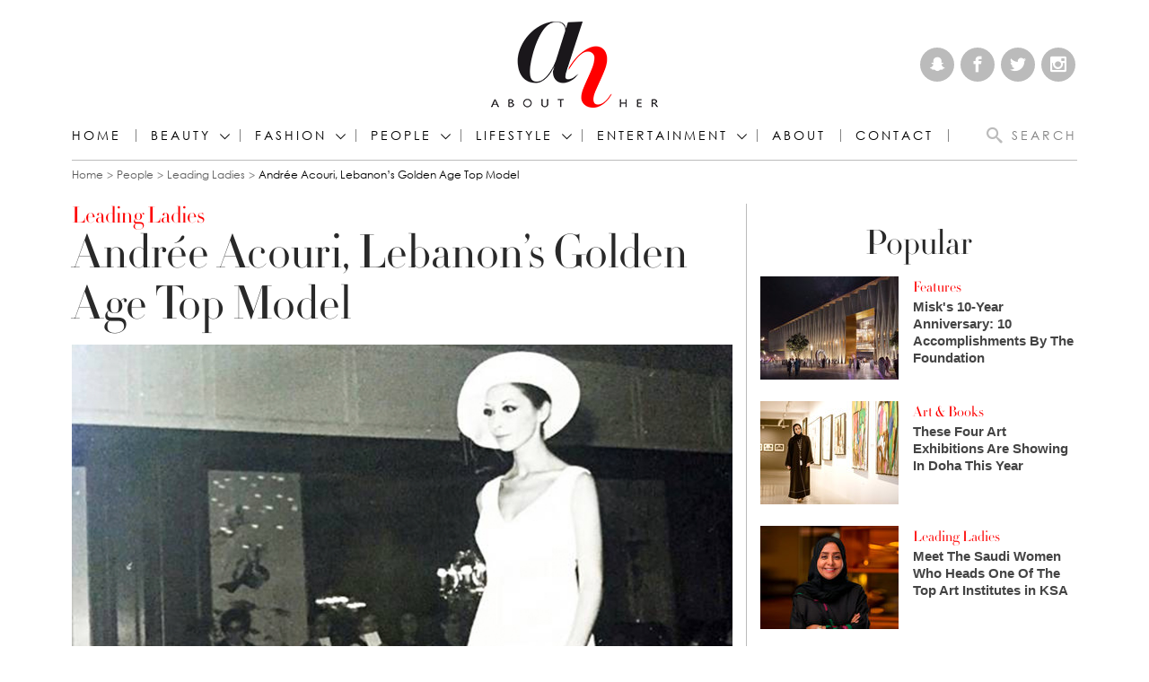

--- FILE ---
content_type: text/html; charset=utf-8
request_url: https://www.google.com/recaptcha/api2/aframe
body_size: 184
content:
<!DOCTYPE HTML><html><head><meta http-equiv="content-type" content="text/html; charset=UTF-8"></head><body><script nonce="NPtOWGvVvWX_UrQeBbDudA">/** Anti-fraud and anti-abuse applications only. See google.com/recaptcha */ try{var clients={'sodar':'https://pagead2.googlesyndication.com/pagead/sodar?'};window.addEventListener("message",function(a){try{if(a.source===window.parent){var b=JSON.parse(a.data);var c=clients[b['id']];if(c){var d=document.createElement('img');d.src=c+b['params']+'&rc='+(localStorage.getItem("rc::a")?sessionStorage.getItem("rc::b"):"");window.document.body.appendChild(d);sessionStorage.setItem("rc::e",parseInt(sessionStorage.getItem("rc::e")||0)+1);localStorage.setItem("rc::h",'1769831472484');}}}catch(b){}});window.parent.postMessage("_grecaptcha_ready", "*");}catch(b){}</script></body></html>